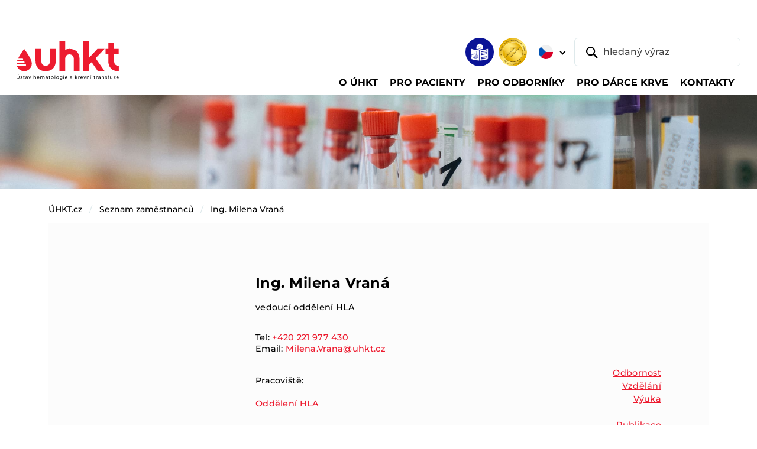

--- FILE ---
content_type: text/html;charset=utf-8
request_url: https://test.uhkt.cz/zamestnanci/vrana
body_size: 40393
content:
<!DOCTYPE html>
<html xmlns="http://www.w3.org/1999/xhtml" lang="cs" xml:lang="cs"><body class="template-view portaltype-osoba site-uhkt.cz section-zamestnanci subsection-vrana userrole-anonymous"><p>﻿


</p><meta charset="utf-8" /><meta name="viewport" content="width=device-width,initial-scale=1" /><meta name="robots" content="index,follow" /><title>ÚHKT - Ústav hematologie a krevní transfuze</title><meta name="description" content="Ústav hematologie a krevní transfuze" /><meta name="author" content="humans.txt" /><meta property="og:type" content="website" /><meta property="og:site_name" content="Gulp DevStack" /><meta property="og:title" content="ÚHKT - Ústav hematologie a krevní transfuze" /><meta property="og:description" content="Ústav hematologie a krevní transfuze" /><meta property="og:image" content="/++resource++assets/images/babacek-vzor-open-graph.png" /><meta property="og:image:type" content="png" /><meta property="og:image:width" content="1280" /><meta property="og:image:height" content="640" /><meta property="twitter:card" content="summary_large_image" /><meta property="twitter:site" content="@cebreus69" /><meta name="twitter:creator" content="@cebreus69" /><link rel="icon" type="image/png" sizes="16x16" href="/++resource++assets/favicons/favicon-16x16.png" /><link rel="icon" type="image/png" sizes="32x32" href="/++resource++assets/favicons/favicon-32x32.png" /><link rel="icon" type="image/png" sizes="48x48" href="/++resource++assets/favicons/favicon-48x48.png" /><link rel="stylesheet" href="/++resource++assets/css/index.css?timestamp=20250211" /><header class="o-header">
<base href="https://test.uhkt.cz/zamestnanci/vrana/" />

        <nav class="navbar navbar-expand-lg navbar-light bg-white py-2 pt-lg-3 pt-xxl-0 pb-lg-0 px-1 px-sm-2 px-xl-3 px-xxl-4" aria-label="Main navbar">
            <div class="container-fluid py-1 pb-lg-0 pt-xxl-0"><a class="navbar-brand mb-auto mb-xxl-0" href="https://test.uhkt.cz/uhkt"><img src="/++resource++assets/images/uhkt-logo.svg" alt="ÚHKT - Ústav hematologie a krevní transfuze" class="navbar-brand-img" /></a>
                <div class="d-flex flex-column flex-xxl-row w-xxl-100 ms-auto">
                    <div class="d-flex order-xxl-last align-items-center ms-auto me-2 me-lg-n1"><a id="link-etr" href="https://test.uhkt.cz/o-uhkt/informace/etr"><img src="/++resource++assets/images/ico-snadne-cteni.png" alt="Snadné čtení" class="ico-header" /></a><img src="/++resource++assets/images/logo-jci-akreditovano.png" alt="Akreditováno JCI" class="ico-header d-none d-sm-inline-block ms-2" />
                        <div id="lang-selector" class="dropdown lang-switch">
  <button class="btn btn-lang-switch dropdown-toggle border-0 p-2 mx-sm-2" type="button" data-bs-toggle="dropdown" aria-expanded="false">
    <img src="/++resource++assets/images/ico-flag-cz.svg" alt="CZ" />
    
  </button>
  <ul class="dropdown-menu mt-lg-2">
    <li><a id="lang-cz" class="dropdown-item" href="https://test.uhkt.cz/zamestnanci/vrana"><img src="/++resource++assets/images/ico-flag-cz.svg" alt="CZ" class="me-1 mt-n1" /> CZ</a></li>
    <li><a id="lang-en" class="dropdown-item" href="/ihbt"><img src="/++resource++assets/images/ico-flag-en.svg" alt="EN" class="me-1 mt-n1" /> EN</a></li>
  </ul>
</div>
                        <form class="d-none d-lg-block" role="search" action="@@uhkt_search">
                            <div class="header-search d-flex"><button class="btn position-relative border border-0 py-0 ps-3 pe-2 me-n5" type="submit"><img src="/++resource++assets/images/ico-search.svg" alt="Vyhledat" /></button> <input id="search-desktop" type="text" name="SearchableText" class="form-control ps-5" placeholder="hledaný výraz" aria-label="hledaný výraz" aria-describedby="button-addon1" /></div>
                        </form>
                    </div>
                    <div class="offcanvas offcanvas-end" tabindex="-1" id="offcanvasNavbar" aria-labelledby="offcanvasNavbarLabel">
                        <div class="offcanvas-header border-bottom">
                            <p class="offcanvas-title text-uppercase pt-1" id="offcanvasNavbarLabel">Menu</p><button type="button" class="btn-close" data-bs-dismiss="offcanvas" aria-label="Close"></button>
                        </div>
                        <div class="offcanvas-body">
                            <form class="d-lg-none ms-1 me-n1 mb-3" role="search">
                                <div class="header-search d-flex"><button class="btn position-relative border border-0 py-0 ps-3 pe-2 me-n5" type="submit"><img src="/++resource++assets/images/ico-search.svg" alt="Vyhledat" /></button> <input id="search-mobile" type="text" name="SearchableText" class="form-control ps-5" placeholder="hledaný výraz" aria-label="hledaný výraz" aria-describedby="button-addon1" /></div>
                            </form>
                            <ul id="top-nav-content" class="navbar-nav align-items-start flex-grow-1 pt-2">
      
      <li class="nav-item">
          <a class="nav-link dropdown-toggle" href="#" aria-current="page" data-bs-toggle="dropdown" aria-expanded="false"><span class="nav-link-content">O ÚHKT</span></a>
          
        <div class="dropdown-menu container rounded-0 rounded-bottom mt-0 p-lg-3">
          <ul class="nav nav-level-2 row gy-3 px-xxl-3">
            <li class="col-lg-4 col-xl">
              <a class="dropdown-item" href="https://test.uhkt.cz/o-uhkt/organizace">Organizace</a>
              <ul class="nav nav-level-3 flex-column">
                <li>
                  <a class="dropdown-item" href="https://test.uhkt.cz/o-uhkt/organizace/management">Management</a></li>
                <li>
                  <a class="dropdown-item" href="https://test.uhkt.cz/o-uhkt/organizace/orgschema">Organizační schéma</a></li>
                <li>
                  <a class="dropdown-item" href="https://test.uhkt.cz/o-uhkt/organizace/eticka-komise">Etická komise</a></li>
                <li>
                  <a class="dropdown-item" href="https://test.uhkt.cz/o-uhkt/organizace/vedecka-rada">Vědecká rada</a></li>
                <li>
                  <a class="dropdown-item" href="https://test.uhkt.cz/o-uhkt/organizace/chcete-u-nas-pracovat">Kariéra</a></li>
                <li>
                  <a class="dropdown-item" href="https://test.uhkt.cz/o-uhkt/organizace/galerie-reditelu">Galerie ředitelů</a></li>
              </ul>
            </li>
            <li class="col-lg-4 col-xl">
              <a class="dropdown-item" href="https://test.uhkt.cz/o-uhkt/informace">Informace</a>
              <ul class="nav nav-level-3 flex-column">
                <li>
                  <a class="dropdown-item" href="https://test.uhkt.cz/o-uhkt/informace/akreditace">Akreditace</a></li>
                <li>
                  <a class="dropdown-item" href="https://test.uhkt.cz/o-uhkt/informace/verejne-zakazky">Veřejné zakázky</a></li>
                <li>
                  <a class="dropdown-item" href="https://test.uhkt.cz/o-uhkt/informace/uhkt-media">Média</a></li>
                <li>
                  <a class="dropdown-item" href="https://test.uhkt.cz/o-uhkt/informace/vyrocni-zpravy">Výroční zprávy</a></li>
                <li>
                  <a class="dropdown-item" href="https://test.uhkt.cz/o-uhkt/informace/historie-a-budoucnost">Historie a budoucnost</a></li>
                <li>
                  <a class="dropdown-item" href="https://test.uhkt.cz/o-uhkt/informace/vize-2030">VIZE 2030</a></li>
                <li>
                  <a class="dropdown-item" href="https://test.uhkt.cz/o-uhkt/informace/nzip">NZIP</a></li>
                <li>
                  <a class="dropdown-item" href="https://test.uhkt.cz/o-uhkt/informace/povinne-zverejnovane-informace">Povinně zveřejňované informace</a></li>
                <li>
                  <a class="dropdown-item" href="https://test.uhkt.cz/o-uhkt/informace/bezpecnost-informaci-a-kyberneticka-bezpecnost">Bezpečnost informací a kybernetická bezpečnost</a></li>
              </ul>
            </li>
            <li class="col-lg-4 col-xl">
              <a class="dropdown-item" href="https://test.uhkt.cz/o-uhkt/spolecenska-odpovednost">Společenská odpovědnost</a>
              <ul class="nav nav-level-3 flex-column">
                <li>
                  <a class="dropdown-item" href="https://test.uhkt.cz/o-uhkt/spolecenska-odpovednost/genderovy-audit">Rovné příležitosti a gender</a></li>
                <li>
                  <a class="dropdown-item" href="https://test.uhkt.cz/o-uhkt/spolecenska-odpovednost/udrzitelne-technologie">Udržitelné technologie</a></li>
                <li>
                  <a class="dropdown-item" href="https://test.uhkt.cz/o-uhkt/spolecenska-odpovednost/protikorupcni-strategie">Protikorupční strategie</a></li>
                <li>
                  <a class="dropdown-item" href="https://test.uhkt.cz/o-uhkt/spolecenska-odpovednost/gdpr">GDPR</a></li>
              </ul>
            </li>
            <li class="col-lg-4 col-xl">
              <a class="dropdown-item" href="https://test.uhkt.cz/o-uhkt/podporte-nas">Podpořte nás</a>
              
            </li>
          </ul>
        </div>
      </li>
      
      
      <li class="nav-item">
          <a class="nav-link dropdown-toggle" href="#" aria-current="page" data-bs-toggle="dropdown" aria-expanded="false"><span class="nav-link-content">Pro pacienty</span></a>
          
        <div class="dropdown-menu container rounded-0 rounded-bottom mt-0 p-lg-3">
          <ul class="nav nav-level-2 row gy-3 px-xxl-3">
            <li class="col-lg-4 col-xl">
              <a class="dropdown-item" href="https://test.uhkt.cz/pacient/nase-oddeleni">Naše oddělení</a>
              <ul class="nav nav-level-3 flex-column">
                <li>
                  <a class="dropdown-item" href="https://test.uhkt.cz/pacient/nase-oddeleni/copy_of_ambulance-a-denni-stacionar">Ambulance a denní stacionář</a></li>
                <li>
                  <a class="dropdown-item" href="https://test.uhkt.cz/pacient/nase-oddeleni/centrum-pro-trombozu-a-hemostazu">Centrum pro trombózu a hemostázu</a></li>
                <li>
                  <a class="dropdown-item" href="https://test.uhkt.cz/pacient/nase-oddeleni/luzkove-oddeleni">Lůžkové oddělení</a></li>
                <li>
                  <a class="dropdown-item" href="https://test.uhkt.cz/pacient/nase-oddeleni/jip-a-transplantacni-jednotka">Transplantační jednotka</a></li>
                <li>
                  <a class="dropdown-item" href="https://test.uhkt.cz/pacient/nase-oddeleni/jednotka-intenzivni-pece">Jednotka intenzivní péče</a></li>
                <li>
                  <a class="dropdown-item" href="https://test.uhkt.cz/pacient/nase-oddeleni/afereticke-oddeleni">Aferetické oddělení</a></li>
                <li>
                  <a class="dropdown-item" href="https://test.uhkt.cz/pacient/nase-oddeleni/podpurny-tym">Podpůrný tým</a></li>
                <li>
                  <a class="dropdown-item" href="https://test.uhkt.cz/pacient/nase-oddeleni/test">nový článek</a></li>
              </ul>
            </li>
            <li class="col-lg-4 col-xl">
              <a class="dropdown-item" href="https://test.uhkt.cz/pacient/prakticke-informace">Praktické informace</a>
              <ul class="nav nav-level-3 flex-column">
                <li>
                  <a class="dropdown-item" href="https://test.uhkt.cz/pacient/prakticke-informace/hospitalizace">Hospitalizace</a></li>
                <li>
                  <a class="dropdown-item" href="https://test.uhkt.cz/pacient/prakticke-informace/vyzivova-doporuceni">Výživová doporučení</a></li>
                <li>
                  <a class="dropdown-item" href="https://test.uhkt.cz/pacient/prakticke-informace/pohybove-aktivity">Pohybové aktivity</a></li>
                <li>
                  <a class="dropdown-item" href="https://test.uhkt.cz/pacient/prakticke-informace/nemocnicni-ombudsman">Nemocniční ombudsman</a></li>
                <li>
                  <a class="dropdown-item" href="https://test.uhkt.cz/pacient/prakticke-informace/spolupracujeme">Spolupracujeme</a></li>
                <li>
                  <a class="dropdown-item" href="https://test.uhkt.cz/pacient/prakticke-informace/biobanking">Biobanking</a></li>
                <li>
                  <a class="dropdown-item" href="https://test.uhkt.cz/pacient/prakticke-informace/dokumenty-ke-stazeni">Dokumenty ke stažení</a></li>
              </ul>
            </li>
            <li class="col-lg-4 col-xl">
              <a class="dropdown-item" href="https://test.uhkt.cz/pacient/lecene-diagnozy">Co a jak léčíme</a>
              <ul class="nav nav-level-3 flex-column">
                <li>
                  <a class="dropdown-item" href="https://test.uhkt.cz/pacient/lecene-diagnozy/nadorova-onemocneni">Nádorová onemocnění</a></li>
                <li>
                  <a class="dropdown-item" href="https://test.uhkt.cz/pacient/lecene-diagnozy/nenadorove-choroby">Nenádorové nemoci</a></li>
                <li>
                  <a class="dropdown-item" href="https://test.uhkt.cz/pacient/lecene-diagnozy/vzacna-onemocneni">Vzácná onemocnění</a></li>
                <li>
                  <a class="dropdown-item" href="https://test.uhkt.cz/pacient/lecene-diagnozy/poruchy-srazlivosti">Poruchy srážlivosti krve</a></li>
                <li>
                  <a class="dropdown-item" href="https://test.uhkt.cz/pacient/lecene-diagnozy/transplantace-kostni-drene">Transplantace kostní dřeně</a></li>
              </ul>
            </li>
            <li class="col-lg-4 col-xl">
              <a class="dropdown-item" href="https://test.uhkt.cz/pacient/lekarna">Lékárna</a>
              <ul class="nav nav-level-3 flex-column">
                <li>
                  <a class="dropdown-item" href="https://test.uhkt.cz/pacient/lekarna/akcni-nabidka">Akční nabídka</a></li>
                <li>
                  <a class="dropdown-item" href="https://test.uhkt.cz/pacient/lekarna/nutricni-kuryr">Nutriční kurýr</a></li>
                <li>
                  <a class="dropdown-item" href="https://test.uhkt.cz/pacient/lekarna/uzitecne-odkazy">Užitečné odkazy</a></li>
              </ul>
            </li>
            <li class="col-lg-4 col-xl">
              <a class="dropdown-item" href="https://test.uhkt.cz/pacient/portal-pacienta">Portál pacienta</a>
              
            </li>
          </ul>
        </div>
      </li>
      
      
      <li class="nav-item">
          <a class="nav-link dropdown-toggle" href="#" aria-current="page" data-bs-toggle="dropdown" aria-expanded="false"><span class="nav-link-content">Pro odborníky</span></a>
          
        <div class="dropdown-menu container rounded-0 rounded-bottom mt-0 p-lg-3">
          <ul class="nav nav-level-2 row gy-3 px-xxl-3">
            <li class="col-lg-4 col-xl">
              <a class="dropdown-item" href="https://test.uhkt.cz/odbornici/pro-lekare">Pro lékaře</a>
              <ul class="nav nav-level-3 flex-column">
                <li>
                  <a class="dropdown-item" href="https://test.uhkt.cz/odbornici/pro-lekare/klinika-a-jeji-oddeleni">Pracoviště</a></li>
                <li>
                  <a class="dropdown-item" href="https://test.uhkt.cz/odbornici/pro-lekare/konzultace-a-referovani-pacientu">Konzultace a referování pacientů</a></li>
                <li>
                  <a class="dropdown-item" href="https://test.uhkt.cz/odbornici/pro-lekare/lecene-diagnozy">Léčené diagnózy</a></li>
                <li>
                  <a class="dropdown-item" href="https://test.uhkt.cz/odbornici/pro-lekare/odborne-skupiny">Odborné skupiny</a></li>
                <li>
                  <a class="dropdown-item" href="https://test.uhkt.cz/odbornici/pro-lekare/transplantace-a-bunecna-terapie">Centrum transplantací a buněčné terapie</a></li>
                <li>
                  <a class="dropdown-item" href="https://test.uhkt.cz/odbornici/pro-lekare/podpurny-tym">Podpůrný tým ÚHKT</a></li>
              </ul>
            </li>
            <li class="col-lg-4 col-xl">
              <a class="dropdown-item" href="https://test.uhkt.cz/odbornici/copy_of_klinicke-studie">Klinické studie</a>
              <ul class="nav nav-level-3 flex-column">
                <li>
                  <a class="dropdown-item" href="https://test.uhkt.cz/odbornici/copy_of_klinicke-studie/oddeleni-klinickych-studii-oks">Oddělení klinických studií a data managementu (OKSD)</a></li>
                <li>
                  <a class="dropdown-item" href="https://test.uhkt.cz/odbornici/copy_of_klinicke-studie/oddeleni-akademickych-klinickych-studii-oaks">Oddělení akademických klinických studií (OAKS)</a></li>
                <li>
                  <a class="dropdown-item" href="https://test.uhkt.cz/odbornici/copy_of_klinicke-studie/pro-zadavatele-studii">Pro zadavatele studií</a></li>
                <li>
                  <a class="dropdown-item" href="https://test.uhkt.cz/odbornici/copy_of_klinicke-studie/seznam-aktivnich-klinickych-studii-v-uhkt">Seznam aktivních studií</a></li>
                <li>
                  <a class="dropdown-item" href="https://test.uhkt.cz/odbornici/copy_of_klinicke-studie/co-lecime-v-uhkt-seznam-diagnoz">Léčené diagnózy</a></li>
                <li>
                  <a class="dropdown-item" href="https://test.uhkt.cz/odbornici/copy_of_klinicke-studie/certifikat-spravne-klinicke-praxe">Certifikát Správné klinické praxe</a></li>
                <li>
                  <a class="dropdown-item" href="https://test.uhkt.cz/odbornici/copy_of_klinicke-studie/registry">Registry</a></li>
              </ul>
            </li>
            <li class="col-lg-4 col-xl">
              <a class="dropdown-item" href="https://test.uhkt.cz/odbornici/laboratore-1">Laboratoře</a>
              <ul class="nav nav-level-3 flex-column">
                <li>
                  <a class="dropdown-item" href="https://test.uhkt.cz/odbornici/laboratore-1/komplement-laboratori">Komplement laboratoří</a></li>
                <li>
                  <a class="dropdown-item" href="https://test.uhkt.cz/odbornici/laboratore-1/narodni-referencni-laboratore-nrl">Národní referenční laboratoře</a></li>
                <li>
                  <a class="dropdown-item" href="https://test.uhkt.cz/odbornici/laboratore-1/seznam-vysetreni">Seznam vyšetření</a></li>
                <li>
                  <a class="dropdown-item" href="https://test.uhkt.cz/odbornici/laboratore-1/laboratorni-prirucky">Laboratorní příručky</a></li>
                <li>
                  <a class="dropdown-item" href="https://test.uhkt.cz/odbornici/laboratore-1/laboratorni-zadanky">Laboratorní žádanky</a></li>
                <li>
                  <a class="dropdown-item" href="https://test.uhkt.cz/odbornici/laboratore-1/rychly-kontakt-laboratori">Rychlý kontakt laboratoří</a></li>
                <li>
                  <a class="dropdown-item" href="https://test.uhkt.cz/odbornici/laboratore-1/kontroly-kvality">Kontroly kvality</a></li>
                <li>
                  <a class="dropdown-item" href="https://test.uhkt.cz/odbornici/laboratore-1/aktuality">Aktuality</a></li>
              </ul>
            </li>
            <li class="col-lg-4 col-xl">
              <a class="dropdown-item" href="https://test.uhkt.cz/odbornici/veda-vyzkum">Věda a výzkum</a>
              <ul class="nav nav-level-3 flex-column">
                <li>
                  <a class="dropdown-item" href="https://test.uhkt.cz/odbornici/veda-vyzkum/usek-pro-vedu-a-vyzkum">Úsek pro vědu a výzkum</a></li>
                <li>
                  <a class="dropdown-item" href="https://test.uhkt.cz/odbornici/veda-vyzkum/odborne-publikace">Odborné publikace</a></li>
                <li>
                  <a class="dropdown-item" href="https://test.uhkt.cz/odbornici/veda-vyzkum/grantove-projekty">Grantové projekty</a></li>
                <li>
                  <a class="dropdown-item" href="https://test.uhkt.cz/odbornici/veda-vyzkum/projekty-operacnich-programu">Ostatní národní projekty</a></li>
                <li>
                  <a class="dropdown-item" href="https://test.uhkt.cz/odbornici/veda-vyzkum/evropske-projekty">Mezinárodní projekty</a></li>
                <li>
                  <a class="dropdown-item" href="https://test.uhkt.cz/odbornici/veda-vyzkum/grantove-vyzvy">Grantové výzvy</a></li>
                <li>
                  <a class="dropdown-item" href="https://test.uhkt.cz/odbornici/veda-vyzkum/novinky-ve-vede">Novinky ve vědě</a></li>
              </ul>
            </li>
            <li class="col-lg-4 col-xl">
              <a class="dropdown-item" href="https://test.uhkt.cz/odbornici/vzdelavani">Vzdělávání</a>
              <ul class="nav nav-level-3 flex-column">
                <li>
                  <a class="dropdown-item" href="https://test.uhkt.cz/odbornici/vzdelavani/lekari">Lékaři</a></li>
                <li>
                  <a class="dropdown-item" href="https://test.uhkt.cz/odbornici/vzdelavani/nlzp">NLZP</a></li>
                <li>
                  <a class="dropdown-item" href="https://test.uhkt.cz/odbornici/vzdelavani/studenti">Studenti</a></li>
                <li>
                  <a class="dropdown-item" href="https://test.uhkt.cz/odbornici/vzdelavani/staze-v-uhkt">Stáže v ÚHKT</a></li>
                <li>
                  <a class="dropdown-item" href="https://test.uhkt.cz/odbornici/vzdelavani/knihovna-a-informacni-zdroje">Knihovna a informační zdroje</a></li>
                <li>
                  <a class="dropdown-item" href="https://test.uhkt.cz/odbornici/vzdelavani/konference-uhkt">Konference ÚHKT</a></li>
                <li>
                  <a class="dropdown-item" href="https://test.uhkt.cz/odbornici/vzdelavani/celoustavni-seminare">Celoústavní semináře</a></li>
                <li>
                  <a class="dropdown-item" href="https://test.uhkt.cz/odbornici/vzdelavani/certifikovane-kurzy">Certifikované kurzy</a></li>
                <li>
                  <a class="dropdown-item" href="https://test.uhkt.cz/odbornici/vzdelavani/vyukova-videa">Výuková videa</a></li>
              </ul>
            </li>
            <li class="col-lg-4 col-xl">
              <a class="dropdown-item" href="https://test.uhkt.cz/odbornici/biobanka">Biobanka</a>
              <ul class="nav nav-level-3 flex-column">
                <li>
                  <a class="dropdown-item" href="https://test.uhkt.cz/odbornici/biobanka/biobanka-uhkt-praha">Biobanka ÚHKT Praha</a></li>
                <li>
                  <a class="dropdown-item" href="https://test.uhkt.cz/odbornici/biobanka/projekt-bbmrinv">Projekt BBMRInv</a></li>
              </ul>
            </li>
            <li class="col-lg-4 col-xl">
              <a class="dropdown-item" href="https://test.uhkt.cz/odbornici/imunoterapie">Imunoterapie</a>
              <ul class="nav nav-level-3 flex-column">
                <li>
                  <a class="dropdown-item" href="https://test.uhkt.cz/odbornici/imunoterapie/moderni-a-genova-terapie-v-uhkt">Moderní a genová terapie v ÚHKT</a></li>
                <li>
                  <a class="dropdown-item" href="https://test.uhkt.cz/odbornici/imunoterapie/akademicka-klinicka-hodnoceni">Akademická klinická hodnocení</a></li>
                <li>
                  <a class="dropdown-item" href="https://test.uhkt.cz/odbornici/imunoterapie/vyroba-a-kontrola-kvality">Výroba a kontrola kvality</a></li>
                <li>
                  <a class="dropdown-item" href="https://test.uhkt.cz/odbornici/imunoterapie/podpora-inovacniho-prostredi">Podpora inovačního prostředí</a></li>
                <li>
                  <a class="dropdown-item" href="https://test.uhkt.cz/odbornici/imunoterapie/dokumenty">Dokumenty</a></li>
              </ul>
            </li>
          </ul>
        </div>
      </li>
      
      
      <li class="nav-item">
          <a class="nav-link dropdown-toggle" href="#" aria-current="page" data-bs-toggle="dropdown" aria-expanded="false"><span class="nav-link-content">Pro dárce krve</span></a>
          
        <div class="dropdown-menu container rounded-0 rounded-bottom mt-0 p-lg-3">
          <ul class="nav nav-level-2 row gy-3 px-xxl-3">
            <li class="col-lg-4 col-xl">
              <a class="dropdown-item" href="https://test.uhkt.cz/darci/darovani-krve">Dárci plné krve</a>
              <ul class="nav nav-level-3 flex-column">
                <li>
                  <a class="dropdown-item" href="https://test.uhkt.cz/darci/darovani-krve/elektronicke-objednavky-odbery">Tempus - objednávání dárců plné krve a plazmy</a></li>
                <li>
                  <a class="dropdown-item" href="https://test.uhkt.cz/darci/darovani-krve/priprava-na-odber">Informace k odběru</a></li>
                <li>
                  <a class="dropdown-item" href="https://test.uhkt.cz/darci/darovani-krve/docasne-omezeni-darcovstvi">Podmínky darování</a></li>
              </ul>
            </li>
            <li class="col-lg-4 col-xl">
              <a class="dropdown-item" href="https://test.uhkt.cz/darci/darovani-krevnich-desticek-a-bilych-krvinek">Dárci krevních destiček</a>
              <ul class="nav nav-level-3 flex-column">
                <li>
                  <a class="dropdown-item" href="https://test.uhkt.cz/darci/darovani-krevnich-desticek-a-bilych-krvinek/odberove-hodiny">Objednání – dárci krevních destiček</a></li>
                <li>
                  <a class="dropdown-item" href="https://test.uhkt.cz/darci/darovani-krevnich-desticek-a-bilych-krvinek/informace-k-odberu">Informace k odběru</a></li>
                <li>
                  <a class="dropdown-item" href="https://test.uhkt.cz/darci/darovani-krevnich-desticek-a-bilych-krvinek/podminky-darovani">Podmínky darování</a></li>
              </ul>
            </li>
            <li class="col-lg-4 col-xl">
              <a class="dropdown-item" href="https://test.uhkt.cz/darci/darovani-krvetvornych-bunek">Darování krvetvorných buněk</a>
              <ul class="nav nav-level-3 flex-column">
                <li>
                  <a class="dropdown-item" href="https://test.uhkt.cz/darci/darovani-krvetvornych-bunek/objednani">Objednání</a></li>
                <li>
                  <a class="dropdown-item" href="https://test.uhkt.cz/darci/darovani-krvetvornych-bunek/informace-k-odberu">Informace k odběru</a></li>
                <li>
                  <a class="dropdown-item" href="https://test.uhkt.cz/darci/darovani-krvetvornych-bunek/podminky-darovani">Podmínky darování</a></li>
              </ul>
            </li>
            <li class="col-lg-4 col-xl">
              <a class="dropdown-item" href="https://test.uhkt.cz/darci/o-oddeleni-tu">O oddělení TÚ</a>
              <ul class="nav nav-level-3 flex-column">
                <li>
                  <a class="dropdown-item" href="https://test.uhkt.cz/darci/o-oddeleni-tu/vyhody-darcovstvi">Výhody dárcovství</a></li>
              </ul>
            </li>
            <li class="col-lg-4 col-xl">
              <a class="dropdown-item" href="https://test.uhkt.cz/darci/aktuality">Aktuality</a>
              
            </li>
          </ul>
        </div>
      </li>
      
      
      <li class="nav-item">
          
          <a class="nav-link" href="/kontakty"><span class="nav-link-content">Kontakty</span></a>
        
      </li>
      
    </ul>
                        </div>
                    </div>
                </div><button class="navbar-toggler" type="button" data-bs-toggle="offcanvas" data-bs-target="#offcanvasNavbar" aria-controls="offcanvasNavbar" aria-label="Toggle navigation"><img src="/++resource++assets/images/navbar-toggler.svg" alt="Menu" /></button>
            </div>
        </nav>
    </header><main class="o-main"><img src="/++resource++assets/images/img-theme-sub01.jpg" alt="Úsek pro vědu a výzkum" class="theme-img mb-3 mb-lg-4" />
        <div class="container">
            <nav id="breadcrumbs" aria-label="breadcrumb" class="mb-lg-5">
      <ol class="breadcrumb">
        <li class="breadcrumb-item">
          <a href="https://test.uhkt.cz">ÚHKT.cz</a>
        </li>
        <li class="breadcrumb-item">
          <a href="https://test.uhkt.cz/zamestnanci">Seznam zaměstnanců</a>
        </li>
        <li class="breadcrumb-item">
          <a href="https://test.uhkt.cz/zamestnanci/vrana">Ing. Milena Vraná</a>
        </li>
      </ol>
    </nav>
            <div class="row gx-xl-5 gy-4">
                <div id="content" class="col">

                            

                            
  

    <section id="box-person" class="box-person">

      <div class="box-person__info clearFix" style="">
        
        <div class="box-person__info__content">
          <a name="vizitka" id="vizitka"></a>
          <h2 id="osoba-jmeno">Ing. Milena Vraná</h2>
          <p id="osoba-pozice">vedoucí oddělení HLA</p>

          <p id="osoba-kontakt">
            
            Tel: 
            <span><a href="tel:+420 221977430">+420 221 977 430</a></span><br />
            
            
            Email: 
            <a href="mailto:Milena.Vrana@uhkt.cz">Milena.Vrana@uhkt.cz</a>
            
          </p>

          <ul class="box-person__info__list">
            <li><a href="https://test.uhkt.cz/zamestnanci/vrana#odbornost">Odbornost <i class="icon odbornost ba"></i></a></li>
            <li><a href="https://test.uhkt.cz/zamestnanci/vrana#vzdelani">Vzdělání<i class="icon vzdelani ba"></i></a></li>
            <li><a href="https://test.uhkt.cz/zamestnanci/vrana#vyuka">Výuka<i class="icon vyuka ba"></i></a></li>
            <li></li>
            
            <li><a href="?publikace=all#vizitka">Publikace<i class="icon publikace ba"></i></a></li>
          </ul>

          <div class="box-person__info__parts">
            <p id="osoba-pracoviste">
              Pracoviště:
            </p>
            <ul>
              <li><a href="https://test.uhkt.cz/odbornici/veda-vyzkum/usek-pro-vedu-a-vyzkum/oddeleni-hla">Oddělení HLA</a></li>
            </ul>
          </div>

          

          
        </div>
      </div>

      <div>

        <article class="box-person__about clearFix">
          <header class="box-person__about__header box-person__about__header--uvod">
            <a name="uvod" id="uvod"></a>
            <h3>Profil</h3>
            <i class="icon about-uvod"></i>
          </header>
          <div class="box-person__about__content"><p>V ÚHKT pracuje od roku 1998 v oddělení HLA, od roku 2015 jako vedoucí tohoto oddělení. Od roku 2006 je zástupcem vedoucího a manažerkou kvality akreditované Národní referenční laboratoře pro DNA diagnostiku. Od roku 2015 je vedoucí a manažerkou kvality akreditovaného Kalibračního centra ÚHKT pro kalibraci pístových pipet.</p>

<p>Základní řešenou problematikou, které se věnuje od svého nástupu do ÚHKT, je vyšetřování HLA systému genetickými metodami. Od roku 2010 je odborným garantem kontroly kvality pro oblast vazby HLA s chorobami, která je každoročně organizována NRL pro DNA diagnostiku. Kromě této hlavní řešené problematiky se zabývá expertní činností a výukou v oblasti systémů managementu kvality laboratoří (ČSN EN ISO 15189, ČSN EN ISO IEC 17025).</p></div>
        </article>

        <article class="box-person__about clearFix">
          <header class="box-person__about__header box-person__about__header--odbornost">
            <a name="odbornost" id="odbornost"></a>
            <h3>Odbornost</h3>
            <i class="icon about-odbornost"></i>
          </header>
          <div class="box-person__about__content"><p>Odborné zaměření</p>

 
	<p>Genotypizace HLA systému</p>
	<p>Vazba HLA s chorobami</p>
	<p>Testování shody HLA mezi příjemcem a dárcem hematopoetických kmenových buněk</p>
 
</div>
        </article>

        <article class="box-person__about clearFix">
          <header class="box-person__about__header box-person__about__header--vzdelani">
            <a name="vzdelani" id="vzdelani"></a>
            <h3>Vzdělání</h3>
            <i class="icon about-vzdelani"></i>
          </header>
          <div class="box-person__about__content"><p>Vzdělání</p>

 
	<p>Atestace z vyšetřovacích metod v lékařské genetice – molekulární genetika</p>
	<p>International Summer School of Immunogenetics</p>
	<p>PřF UK mimořádné studium: klinická genetika, populační genetika, cytogenetika, imunologie, biostatistika</p>
	<p>Ing. VŠCHT Praha: kvasná chemie a bioinženýrství </p>
 
</div>
        </article>

        <article class="box-person__about clearFix">
          <header class="box-person__about__header box-person__about__header--vyuka">
            <a name="vyuka" id="vyuka"></a>
            <h3>Výuka</h3>
            <i class="icon about-vyuka"></i>
          </header>
          <div class="box-person__about__content"><p>Výuka</p>

 
	<p>Lektor kurzů IPVZ „Hematologie a transfuzní služba“</p>
	<p>Lektor kurzů „Systém managementu kvality v klinických laboratořích“</p>
	<p>Organizátor a lektor workshopů „Vazba HLA s chorobami“</p>
 
</div>
        </article>

      </div>

      

      

      

      

      <div id="doc-actions">
<div id="fb-root"></div>
<script>(function(d, s, id) {
  var js, fjs = d.getElementsByTagName(s)[0];
  if (d.getElementById(id)) return;
  js = d.createElement(s); js.id = id;
  js.src = "//connect.facebook.net/en_US/sdk.js#xfbml=1&version=v2.5";
  fjs.parentNode.insertBefore(js, fjs);
}(document, 'script', 'facebook-jssdk'));</script>

<div class="fb-share-button" data-layout="button_count" tal:attributes="data-href context/absolute_url"></div>

<div class="tw-share-button">
  <a href="https://twitter.com/share" class="twitter-share-button">Tweet</a> <script>!function(d,s,id){var js,fjs=d.getElementsByTagName(s)[0],p=/^http:/.test(d.location)?'http':'https';if(!d.getElementById(id)){js=d.createElement(s);js.id=id;js.src=p+'://platform.twitter.com/widgets.js';fjs.parentNode.insertBefore(js,fjs);}}(document, 'script', 'twitter-wjs');</script>
</div>

<br />
</div>

    </section>

    



    <div class="visualClear"><!-- --></div>

    <div class="documentActions">
        

        

    </div>



  

                        </div>
                
            </div>
        </div>
    </main><footer class="o-footer border-top pt-4 mt-5 mt-lg-6">
        <div class="container py-lg-2">
            <div class="row gy-3 gy-md-4 gx-xl-5 mb-5">
                <div class="col-sm-6 col-lg-auto d-flex align-items-center"><a href="https://www.bbmri-eric.eu/" target="_blank"><img src="/++resource++assets/images/logo-bbmri.jpg" alt="BBMRI" class="img-cert-bigbig me-3" /></a></div>
                <div class="col-sm-6 col-lg-auto d-flex align-items-center"><a href="https://canheal.eu/" target="_blank"><img src="/++resource++assets/images/logo-can-heal.png" alt="BBMRI" class="img-cert-big me-3" /></a></div>
                <div class="col-sm-6 col-lg-auto d-flex align-items-center"><a href="https://eurobloodnet.eu/" target="_blank"><img src="/++resource++assets/images/logo-ebn.jpg" alt="BBMRI" class="img-cert-big me-3" /></a></div>
                <div class="col-sm-6 col-lg-auto d-flex align-items-center"><a href="https://cancermissionhubs.eu/" target="_blank"><img src="/++resource++assets/images/logo-echos.png" alt="BBMRI" class="img-cert-big me-3" /></a></div>
                <div class="col-sm-6 col-lg-auto d-flex align-items-center"><a href="https://eatris.cz/" target="_blank"><img src="/++resource++assets/images/logo-eatris.png" alt="BBMRI" class="img-cert-big me-3" /></a></div>
                <div class="col-sm-6 col-lg-auto d-flex align-items-center"><a href="https://czecrin.cz/" target="_blank"><img src="/++resource++assets/images/logo-czecrin.png" alt="BBMRI" class="img-cert-big me-3" /></a></div>
            </div>
            <div class="row gy-3 gy-md-4 gx-xl-5 mb-4">
                <div class="col-sm-6 col-lg-auto d-flex align-items-center"><a href="/o-uhkt/informace/akreditace"><img src="/++resource++assets/images/logo-sak-akreditovano.png" alt="Akreditováno SAK" class="img-cert me-3" /></a> <a href="/o-uhkt/informace/akreditace"><strong>ÚHKT je<br />akreditován SAK</strong></a></div>
                <div class="col-sm-6 col-lg-auto d-flex align-items-center"><a href="/o-uhkt/informace/akreditace"><img src="/++resource++assets/images/logo-jci-akreditovano.png" alt="Akreditováno JCI" class="img-cert me-3" /></a> <a href="/o-uhkt/informace/akreditace"><strong>ÚHKT je<br />akreditován JCI</strong></a></div>
                <div class="col-sm-6 col-lg-auto d-flex align-items-center"><a href="/o-uhkt/informace/akreditace"><img src="/++resource++assets/images/logo-jacie-akreditovano.png" alt="Akreditováno JACIE" class="img-cert me-3" /></a> <a href="/o-uhkt/informace/akreditace"><strong>ÚHKT je<br />akreditován JACIE</strong></a></div>
                <div class="col-sm-6 col-lg-auto d-flex align-items-center"><a href="/o-uhkt/informace/akreditace"><img src="/++resource++assets/images/logo-cia-akreditovano.png" alt="Akreditováno ČIA" class="img-cert me-3" /></a> <a href="/o-uhkt/informace/akreditace"><strong>Laboratoře ÚHKT<br />jsou akreditovány ČIA</strong></a></div>
            </div>
            <div class="row align-items-center gx-lg-5 mb-4 gy-3">
                <div class="col-xl-auto"><a href="/o-uhkt/informace/akreditace"><strong>ÚHKT je příjemcem<br />podpory ESF a EFRD</strong></a></div>
                <div class="col-lg-auto"><a href="/odbornici/veda-vyzkum/grantove-projekty"><img src="/++resource++assets/images/eu-fondy.jpg" alt="Evropská Unie" class="img-cert-eu" /></a></div>
                <div class="col-lg-auto"><a href="/odbornici/veda-vyzkum/grantove-projekty"><img src="/++resource++assets/images/eu-fondy-rozvoj.jpg" alt="Evropská Unie a Ministerstvo pro místní rozvoj ČR" class="img-cert-eu" /></a></div>
            </div>
        </div>
        <div class="copyright bg-light py-3 py-lg-2">
            <div class="container text-center text-lg-start">
                <div class="row align-items-center py-1 gy-4">
                    <div class="col-lg d-md-flex justify-content-center justify-content-md-end align-items-center">
                        <ul id="footer-nav" class="nav flex-column flex-md-row justify-content-md-end mb-3 mb-md-0">
        <li class="nav-item"><a class="nav-link" href="https://test.uhkt.cz/uhkt/sitemap">Mapa stránek</a></li>
        <li class="nav-item"><a class="nav-link" href="/ustav/akreditace">Certifikace/akreditace</a></li>
        <li class="nav-item"><a class="nav-link" href="/set-cookies">Nastavení cookies</a></li>
        <li class="nav-item"><a class="nav-link" href="https://test.uhkt.cz/uhkt/login_form">Přihlášení</a></li>
        
        <li class="nav-item"><a class="nav-link" href="javascript:this.print();">Tisk</a></li>
      </ul>
                        <a class="ms-md-3" href="https://www.facebook.com/uhkt.cz" target="_blank"><img src="/++resource++assets/images/ico-facebook.svg" alt="Facebook" /></a>
                    </div>
                    <div id="footer-copyright" class="col-lg-auto order-lg-first">
        © Ústav hematologie a krevní transfuze
        <span class="noprint" style="color: #aaa">
          – 
          <a href="https://blue-pool.cz/" target="_blank" style="color: #aaa">BluePool s.r.o.</a>
          
        </span>
      </div>
                </div>
            </div>
        </div>
    </footer><script defer="defer" src="https://cdn.jsdelivr.net/npm/bootstrap@5.3.2/dist/js/bootstrap.bundle.min.js" integrity="sha384-C6RzsynM9kWDrMNeT87bh95OGNyZPhcTNXj1NW7RuBCsyN/o0jlpcV8Qyq46cDfL" crossorigin="anonymous"></script><script defer="defer" src="/++resource++assets/js/app.min.js"></script></body></html>

--- FILE ---
content_type: image/svg+xml
request_url: https://test.uhkt.cz/++resource++assets/images/uhkt-logo.svg
body_size: 23230
content:
<svg width="183" height="70" viewBox="0 0 183 70" fill="none" xmlns="http://www.w3.org/2000/svg"><g clip-path="url(#clip0_1_427)"><path d="M119.067 0V54.6358H129.369V43.1981L133.984 38.3974L145.044 54.6358H157.201L140.942 31.185L157.039 14.705H144.241L129.369 30.5976V0H119.067Z" fill="#ED1B2F"/><path d="M94.527 14.6593C91.6607 14.6593 89.0549 15.1077 86.7657 15.989V0H76.4738V54.6547H86.7657V33.0923C86.7657 27.3687 89.3399 24.4677 94.4189 24.4677C100.789 24.4677 102.126 29.3033 102.126 33.3599V54.6547H112.418V33.0923C112.418 21.5501 105.73 14.6593 94.527 14.6593Z" fill="#ED1B2F"/><path d="M59.5324 36.2036C59.5324 41.9257 56.9589 44.8273 51.879 44.8273C45.5084 44.8273 44.1718 39.9921 44.1718 35.9346V14.6594H33.8788V36.2036C33.8788 47.7439 40.5672 54.6368 51.7694 54.6368C63.2432 54.6368 69.8251 47.7987 69.8251 35.8798V14.6594H59.5324V36.2036Z" fill="#ED1B2F"/><path d="M181.661 44.8253C175.31 44.8133 173.979 39.9834 173.979 35.9346V27.558L173.985 23.7686H182.266V14.7046H173.988V4.14966H163.686V14.7046H158.809V23.7686H163.686V36.2035C163.686 47.7438 170.376 54.6368 181.578 54.6368L182.406 54.6325V44.8286L181.661 44.8253Z" fill="#ED1B2F"/><path d="M27.1665 41.0521C27.1665 32.0111 13.5837 14.7302 13.5837 14.7302C13.5837 14.7302 6.59148 23.6389 2.64358 32.0111H10.4425C11.1713 32.0111 11.7631 32.6043 11.7631 33.3327C11.7631 34.0593 11.1713 34.6516 10.4425 34.6516H1.50556C1.17846 35.4874 0.880315 36.3112 0.650845 37.1042H13.0734C13.8022 37.1042 14.394 37.6969 14.394 38.4231C14.394 39.1527 13.8022 39.7451 13.0734 39.7451H0.0942767C0.0394814 40.1943 0 40.6341 0 41.0521C0 41.4393 0.0265602 41.8195 0.0581453 42.1978H15.6502C16.3771 42.1978 16.9708 42.7888 16.9708 43.5177C16.9708 44.2446 16.3774 44.8375 15.6502 44.8375H0.546279C2.18703 50.4946 7.39737 54.6342 13.5837 54.6342C21.0857 54.6342 27.1665 48.554 27.1665 41.0521Z" fill="#ED1B2F"/><path d="M1.27606 67.215C1.57492 67.5198 1.98864 67.6723 2.51434 67.6723C3.03501 67.6723 3.44442 67.5198 3.74065 67.215C4.03784 66.9094 4.18595 66.4854 4.18595 65.9415V62.4638H4.99257V65.9415C4.99257 66.7089 4.77339 67.3112 4.33311 67.7476C3.89379 68.1853 3.28745 68.4037 2.5141 68.4037C1.73643 68.4037 1.12507 68.1853 0.683358 67.7476C0.240449 67.3112 0.0195923 66.7089 0.0195923 65.9415V62.4638H0.825491V65.9415C0.825491 66.4854 0.976238 66.9094 1.27606 67.215ZM2.97663 60.7666L3.78324 61.1195L2.74189 61.9431L2.07741 61.8592L2.97663 60.7666Z" fill="black"/><path d="M9.15031 64.6142C8.92849 64.5475 8.71769 64.514 8.51573 64.514C8.28124 64.514 8.09197 64.5568 7.94888 64.6441C7.80674 64.7305 7.73472 64.8633 7.73472 65.0433C7.73472 65.2222 7.81512 65.3584 7.97448 65.45C8.13384 65.5426 8.37623 65.6367 8.7007 65.7319C9.00889 65.8216 9.26061 65.9109 9.45682 66.0006C9.6528 66.0906 9.8191 66.2217 9.95692 66.3954C10.094 66.5694 10.1625 66.7989 10.1625 67.0848C10.1625 67.5045 10.0041 67.8239 9.68797 68.0422C9.37212 68.2606 8.97802 68.3693 8.50712 68.3693C8.17667 68.3693 7.85627 68.3161 7.54617 68.2101C7.23438 68.1039 6.97237 67.9522 6.75989 67.7562L7.05444 67.1851C7.23941 67.3528 7.4672 67.4873 7.73855 67.5885C8.01013 67.6895 8.27454 67.7402 8.53248 67.7402C8.79019 67.7402 8.99741 67.6921 9.15413 67.5971C9.31086 67.5021 9.38863 67.3564 9.38863 67.1602C9.38863 66.9582 9.30656 66.8072 9.14121 66.7065C8.97611 66.6055 8.72606 66.5053 8.39011 66.404C8.0922 66.3201 7.85053 66.2346 7.66222 66.1483C7.47558 66.0609 7.3155 65.9339 7.18437 65.7652C7.05253 65.5974 6.98649 65.3792 6.98649 65.1103C6.98649 64.6958 7.13795 64.385 7.43945 64.1778C7.74262 63.9706 8.12116 63.8669 8.57412 63.8669C8.84307 63.8669 9.10747 63.9045 9.36781 63.9808C9.62815 64.0562 9.85427 64.1582 10.0445 64.2874L9.75856 64.8834C9.57431 64.7717 9.37212 64.6817 9.15031 64.6142Z" fill="black"/><path d="M14.5325 68.0508C14.1908 68.269 13.844 68.3779 13.4911 68.3779C13.1382 68.3779 12.8522 68.2733 12.6338 68.0628C12.4155 67.8529 12.3059 67.5354 12.3059 67.1097V64.6487H11.6764V64.0517H12.3059V62.8589H13.0953V64.0517H14.4571V64.6487H13.0953V66.9669C13.0953 67.2136 13.1408 67.3902 13.2308 67.4962C13.3198 67.6031 13.4543 67.6562 13.6332 67.6562C13.8467 67.6562 14.0761 67.5861 14.3226 67.4457L14.5325 68.0508Z" fill="black"/><path d="M19.0936 68.3445V67.7226C18.7632 68.1593 18.2449 68.3778 17.5393 68.3778C17.2308 68.3778 16.9612 68.3197 16.7284 68.2014C16.4963 68.0842 16.3173 67.9212 16.1905 67.7143C16.0655 67.5071 16.0021 67.275 16.0021 67.017C16.0021 66.6198 16.1495 66.3044 16.4431 66.0716C16.737 65.8395 17.1471 65.7206 17.6738 65.7146H19.085V65.5047C19.085 65.1913 18.9881 64.9491 18.7957 64.7788C18.6022 64.6074 18.3212 64.5218 17.9513 64.5218C17.5027 64.5218 17.0471 64.6819 16.5812 65.0013L16.2541 64.4636C16.5735 64.2564 16.8691 64.1066 17.1404 64.014C17.4117 63.9214 17.7357 63.8752 18.1107 63.8752C18.6656 63.8752 19.0936 64.0114 19.3961 64.283C19.6983 64.5543 19.8524 64.9338 19.8577 65.421L19.8663 68.3448H19.0936V68.3445ZM18.6278 67.4666C18.8821 67.2905 19.0345 67.0565 19.085 66.7653V66.32H17.7833C17.4304 66.32 17.1684 66.3731 16.9971 66.4793C16.8257 66.5863 16.741 66.754 16.741 66.9837C16.741 67.2132 16.8274 67.3948 17.0014 67.5291C17.1753 67.6633 17.4072 67.7313 17.6994 67.7313C18.0626 67.7315 18.3725 67.643 18.6278 67.4666Z" fill="black"/><path d="M21.3039 63.9009H22.1354L23.4713 67.5715L24.7986 63.9009H25.5882L23.8575 68.3446H23.043L21.3039 63.9009Z" fill="black"/><path d="M34.0228 64.3333C34.32 64.6381 34.4681 65.0595 34.4681 65.5972V68.3444H33.6862V65.807C33.6862 65.4321 33.5816 65.1399 33.371 64.9293C33.1621 64.7195 32.8719 64.6142 32.5027 64.6142C32.071 64.6202 31.7293 64.7659 31.4766 65.0519C31.2249 65.3368 31.0988 65.7068 31.0988 66.16V68.3446H30.3178V62.1111H31.0988V64.858C31.396 64.2144 31.9612 63.8861 32.7953 63.8751C33.317 63.8751 33.7254 64.0275 34.0228 64.3333Z" fill="black"/><path d="M40.1097 64.484C40.4627 64.8907 40.6388 65.4543 40.6388 66.1769C40.6388 66.2891 40.6361 66.3728 40.6311 66.4288H37.1182C37.18 66.827 37.347 67.1429 37.6183 67.3786C37.8906 67.614 38.2247 67.7315 38.6221 67.7315C38.8858 67.7315 39.1306 67.6836 39.3577 67.5884C39.5845 67.4934 39.7814 67.3589 39.9494 67.185L40.3784 67.63C40.1602 67.8655 39.8963 68.0471 39.5888 68.1766C39.2806 68.3048 38.9389 68.3692 38.5637 68.3692C38.127 68.3692 37.7389 68.2759 37.4008 68.0883C37.0618 67.9007 36.7978 67.636 36.6102 67.2946C36.4226 66.9531 36.3284 66.5631 36.3284 66.1264C36.3284 65.6897 36.4226 65.3018 36.6102 64.9635C36.7978 64.6244 37.0599 64.3581 37.3956 64.1652C37.732 63.9717 38.1148 63.875 38.5465 63.875C39.2364 63.875 39.757 64.0781 40.1097 64.484ZM39.9334 65.8242C39.9111 65.4208 39.7766 65.1032 39.53 64.8711C39.2833 64.6383 38.9588 64.5218 38.5554 64.5218C38.1629 64.5218 37.8378 64.64 37.5774 64.8757C37.3171 65.1102 37.1613 65.4272 37.1106 65.8244L39.9334 65.8242Z" fill="black"/><path d="M49.5117 64.3375C49.8029 64.645 49.9494 65.0654 49.9494 65.5974V68.3445H49.159V65.8072C49.159 65.4322 49.0578 65.1384 48.8525 64.925C48.6487 64.7125 48.367 64.6065 48.0081 64.6065C47.5886 64.6177 47.258 64.7659 47.0172 65.0518C46.7765 65.3368 46.6566 65.7036 46.6566 66.1522V68.3445H45.8663V65.8072C45.8663 65.4322 45.7663 65.1384 45.5641 64.925C45.3619 64.7125 45.0793 64.6065 44.7153 64.6065C44.2949 64.6177 43.9633 64.7659 43.7202 65.0518C43.4761 65.3368 43.3546 65.7036 43.3546 66.1522V68.3445H42.5735V63.9008H43.3546V64.8329C43.6458 64.2059 44.1973 63.8865 45.0092 63.8752C45.4186 63.8752 45.7586 63.9738 46.03 64.1691C46.3023 64.3651 46.4856 64.6402 46.5805 64.9929C46.8552 64.2591 47.4319 63.8865 48.3113 63.8752C48.8207 63.875 49.2208 64.0293 49.5117 64.3375Z" fill="black"/><path d="M54.9174 68.3445V67.7226C54.5867 68.1593 54.0679 68.3778 53.3623 68.3778C53.0539 68.3778 52.7842 68.3197 52.5521 68.2014C52.319 68.0842 52.14 67.9212 52.0142 67.7143C51.8883 67.5071 51.8259 67.275 51.8259 67.017C51.8259 66.6198 51.9723 66.3044 52.2661 66.0716C52.5605 65.8395 52.9699 65.7206 53.4975 65.7146H54.9085V65.5047C54.9085 65.1913 54.8109 64.9491 54.6183 64.7788C54.4254 64.6074 54.144 64.5218 53.7739 64.5218C53.3259 64.5218 52.8694 64.6819 52.4044 65.0013L52.0774 64.4636C52.3961 64.2564 52.6913 64.1066 52.9629 64.014C53.2352 63.9214 53.559 63.8752 53.9342 63.8752C54.4881 63.8752 54.9171 64.0114 55.2186 64.283C55.5218 64.5543 55.6759 64.9338 55.6812 65.421L55.6898 68.3448H54.9174V68.3445ZM54.4508 67.4666C54.7051 67.2905 54.8576 67.0565 54.9088 66.7653V66.32H53.6064C53.2534 66.32 52.9916 66.3731 52.821 66.4793C52.6497 66.5863 52.5641 66.754 52.5641 66.9837C52.5641 67.2132 52.6514 67.3948 52.8244 67.5291C52.9991 67.6635 53.2302 67.7313 53.5224 67.7313C53.8863 67.7315 54.1955 67.643 54.4508 67.4666Z" fill="black"/><path d="M60.2404 68.0508C59.8997 68.269 59.552 68.3779 59.1991 68.3779C58.8461 68.3779 58.5602 68.2733 58.3427 68.0628C58.1235 67.8529 58.0149 67.5354 58.0149 67.1097V64.6487H57.3853V64.0517H58.0149V62.8589H58.8043V64.0517H60.165V64.6487H58.8043V66.9669C58.8043 67.2136 58.8497 67.3902 58.9387 67.4962C59.0277 67.6031 59.1632 67.6562 59.3422 67.6562C59.5556 67.6562 59.7851 67.5861 60.0315 67.4457L60.2404 68.0508Z" fill="black"/><path d="M65.0071 64.1612C65.3522 64.3514 65.6211 64.6158 65.8138 64.9551C66.0073 65.2932 66.104 65.6811 66.104 66.1178C66.104 66.5545 66.0073 66.9443 65.8138 67.286C65.6211 67.6279 65.3522 67.894 65.0071 68.0842C64.6631 68.2742 64.2697 68.3692 63.827 68.3692C63.3791 68.3692 62.9826 68.2742 62.6383 68.0842C62.2942 67.894 62.025 67.6296 61.8316 67.2905C61.6388 66.9512 61.5421 66.5607 61.5421 66.118C61.5421 65.6813 61.6388 65.2935 61.8316 64.9554C62.0252 64.6161 62.2942 64.3517 62.6383 64.1614C62.9823 63.9705 63.3791 63.8755 63.827 63.8755C64.2697 63.875 64.6628 63.9702 65.0071 64.1612ZM63.0503 64.7572C62.8232 64.8917 62.6469 65.0784 62.521 65.3164C62.3951 65.5545 62.3317 65.8242 62.3317 66.1266C62.3317 66.4348 62.3951 66.7091 62.521 66.9505C62.6469 67.191 62.8232 67.3769 63.0503 67.5087C63.2771 67.6406 63.5358 67.7057 63.827 67.7057C64.1129 67.7057 64.369 67.6406 64.5961 67.5087C64.8229 67.3769 64.9995 67.191 65.1253 66.9505C65.2512 66.7088 65.3137 66.4348 65.3137 66.1266C65.3137 65.8242 65.2512 65.5545 65.1253 65.3164C64.9995 65.0784 64.8229 64.8917 64.5961 64.7572C64.369 64.6228 64.1129 64.556 63.827 64.556C63.5358 64.556 63.2771 64.6228 63.0503 64.7572Z" fill="black"/><path d="M68.0924 62.1111H68.8734V68.3446H68.0924V62.1111Z" fill="black"/><path d="M74.3279 64.1612C74.672 64.3514 74.9411 64.6158 75.1345 64.9551C75.3273 65.2932 75.424 65.6811 75.424 66.1178C75.424 66.5545 75.3273 66.9443 75.1345 67.286C74.9409 67.6279 74.672 67.894 74.3279 68.0842C73.9835 68.2742 73.5897 68.3692 73.1477 68.3692C72.6988 68.3692 72.3033 68.2742 71.959 68.0842C71.6139 67.894 71.345 67.6296 71.1524 67.2905C70.9588 66.9512 70.8619 66.5607 70.8619 66.118C70.8619 65.6813 70.9588 65.2935 71.1524 64.9554C71.345 64.6161 71.6139 64.3517 71.959 64.1614C72.3031 63.9705 72.6988 63.8755 73.1477 63.8755C73.5897 63.875 73.9835 63.9702 74.3279 64.1612ZM72.3701 64.7572C72.1432 64.8917 71.9666 65.0784 71.8408 65.3164C71.7149 65.5545 71.6515 65.8242 71.6515 66.1266C71.6515 66.4348 71.7149 66.7091 71.8408 66.9505C71.9666 67.191 72.1432 67.3769 72.3701 67.5087C72.5969 67.6406 72.8565 67.7057 73.1477 67.7057C73.4327 67.7057 73.689 67.6406 73.9158 67.5087C74.1427 67.3769 74.3193 67.191 74.4451 66.9505C74.571 66.7088 74.6344 66.4348 74.6344 66.1266C74.6344 65.8242 74.571 65.5545 74.4451 65.3164C74.3193 65.0784 74.1427 64.8917 73.9158 64.7572C73.689 64.6228 73.4327 64.556 73.1477 64.556C72.8565 64.556 72.5969 64.6228 72.3701 64.7572Z" fill="black"/><path d="M81.4065 63.9008V67.8906C81.4065 68.3163 81.3122 68.6888 81.1239 69.0083C80.9373 69.3277 80.6717 69.5725 80.3309 69.7431C79.9883 69.9142 79.5911 69.9999 79.1372 69.9999C78.483 69.9999 77.8714 69.7927 77.3062 69.378L77.6505 68.8068C77.8697 68.9858 78.0958 69.1186 78.3313 69.2059C78.5667 69.2923 78.8237 69.3361 79.1044 69.3361C79.5633 69.3361 79.9299 69.2067 80.2041 68.9489C80.4788 68.6912 80.6162 68.3469 80.6162 67.9162V67.2946C80.4594 67.5635 80.2469 67.7714 79.978 67.9205C79.709 68.0686 79.4008 68.1433 79.0532 68.1433C78.656 68.1433 78.3047 68.0516 78.0001 67.87C77.6943 67.6875 77.4569 67.4341 77.2892 67.1094C77.1212 66.7849 77.0372 66.4123 77.0372 65.9919C77.0372 65.5775 77.1212 65.2107 77.2892 64.8912C77.4569 64.5718 77.6941 64.3227 78.0001 64.1437C78.3047 63.9647 78.656 63.8748 79.0532 63.8748C79.4061 63.8748 79.7162 63.9477 79.9816 64.0932C80.2479 64.2387 80.4594 64.4462 80.6162 64.7149V63.9006L81.4065 63.9008ZM79.9352 67.3194C80.1486 67.191 80.3154 67.0129 80.4353 66.7861C80.5559 66.5592 80.6159 66.303 80.6159 66.018C80.6159 65.7268 80.5559 65.4672 80.4353 65.2403C80.3154 65.0135 80.1484 64.8362 79.9352 64.707C79.7227 64.5785 79.4796 64.5141 79.2046 64.5141C78.9299 64.5141 78.6849 64.5785 78.4691 64.707C78.2542 64.8362 78.0846 65.0135 77.9613 65.2403C77.8379 65.4672 77.7771 65.7268 77.7771 66.018C77.7821 66.4547 77.9166 66.8124 78.1796 67.0926C78.4435 67.3726 78.7842 67.513 79.2046 67.513C79.4798 67.5128 79.7229 67.4489 79.9352 67.3194Z" fill="black"/><path d="M84.3884 62.2703C84.481 62.3663 84.5272 62.4861 84.5272 62.6319C84.5272 62.7776 84.481 62.8982 84.3884 62.9932C84.2961 63.0882 84.1795 63.1365 84.0391 63.1365C83.8996 63.1365 83.784 63.0884 83.6914 62.9932C83.5988 62.8984 83.5526 62.7776 83.5526 62.6319C83.5526 62.4861 83.5988 62.3665 83.6914 62.2703C83.784 62.1756 83.8996 62.1282 84.0391 62.1282C84.1795 62.1284 84.2961 62.1756 84.3884 62.2703ZM83.6529 63.901H84.4348V68.3447H83.6529V63.901Z" fill="black"/><path d="M90.1543 64.484C90.5073 64.8907 90.6834 65.4543 90.6834 66.1769C90.6834 66.2891 90.6808 66.3728 90.6757 66.4288H87.1629C87.2246 66.827 87.3916 67.1429 87.6629 67.3786C87.9352 67.614 88.2693 67.7315 88.6667 67.7315C88.9304 67.7315 89.1752 67.6836 89.4023 67.5884C89.6291 67.4934 89.8261 67.3589 89.994 67.185L90.4231 67.63C90.2048 67.8655 89.9409 68.0471 89.6334 68.1766C89.3252 68.3048 88.9835 68.3692 88.6084 68.3692C88.1717 68.3692 87.7835 68.2759 87.4454 68.0883C87.1061 67.9007 86.8425 67.636 86.6549 67.2946C86.4673 66.9531 86.373 66.5631 86.373 66.1264C86.373 65.6897 86.4673 65.3018 86.6549 64.9635C86.8425 64.6244 87.1045 64.3581 87.4402 64.1652C87.7766 63.9717 88.1595 63.875 88.5911 63.875C89.2807 63.875 89.8014 64.0781 90.1543 64.484ZM89.978 65.8242C89.9557 65.4208 89.8213 65.1032 89.5746 64.8711C89.3279 64.6383 89.0034 64.5218 88.6 64.5218C88.2076 64.5218 87.8824 64.64 87.622 64.8757C87.3617 65.1102 87.2059 65.4272 87.1552 65.8244L89.978 65.8242Z" fill="black"/><path d="M98.4122 68.3445V67.7226C98.0817 68.1593 97.5644 68.3778 96.8581 68.3778C96.5506 68.3778 96.28 68.3197 96.0479 68.2014C95.8148 68.0842 95.6358 67.9212 95.5099 67.7143C95.3841 67.5071 95.3207 67.275 95.3207 67.017C95.3207 66.6198 95.4681 66.3044 95.7619 66.0716C96.0565 65.8395 96.4666 65.7206 96.9925 65.7146H98.4048V65.5047C98.4048 65.1913 98.3079 64.9491 98.1145 64.7788C97.9209 64.6074 97.6403 64.5218 97.2701 64.5218C96.8222 64.5218 96.3659 64.6819 95.9007 65.0013L95.5736 64.4636C95.8923 64.2564 96.1876 64.1066 96.4599 64.014C96.7312 63.9214 97.0543 63.8752 97.4302 63.8752C97.9841 63.8752 98.4122 64.0114 98.7146 64.283C99.0178 64.5543 99.1712 64.9338 99.1772 65.421L99.1858 68.3448H98.4122V68.3445ZM97.9465 67.4666C98.2009 67.2905 98.354 67.0565 98.4048 66.7653V66.32H97.1021C96.7492 66.32 96.4874 66.3731 96.3168 66.4793C96.1455 66.5863 96.0608 66.754 96.0608 66.9837C96.0608 67.2132 96.1472 67.3948 96.3211 67.5291C96.4941 67.6635 96.7269 67.7313 97.0181 67.7313C97.3821 67.7315 97.6912 67.643 97.9465 67.4666Z" fill="black"/><path d="M107.636 68.3446L106.216 66.1858L105.351 67.085V68.3448H104.57V62.1113H105.351V66.0846L107.502 63.9009H108.418L106.763 65.623L108.577 68.3446H107.636Z" fill="black"/><path d="M111.694 64.1313C111.963 63.9662 112.282 63.8812 112.652 63.8752V64.6314C112.198 64.6144 111.831 64.7326 111.551 64.9843C111.271 65.2363 111.112 65.5753 111.072 66.0008V68.3448H110.291V63.9011H111.072V64.8585C111.218 64.5388 111.425 64.2964 111.694 64.1313Z" fill="black"/><path d="M117.717 64.484C118.07 64.8907 118.246 65.4543 118.246 66.1769C118.246 66.2891 118.244 66.3728 118.238 66.4288H114.727C114.789 66.827 114.955 67.1429 115.227 67.3786C115.499 67.614 115.833 67.7315 116.231 67.7315C116.494 67.7315 116.739 67.6836 116.965 67.5884C117.192 67.4934 117.389 67.3589 117.558 67.185L117.986 67.63C117.768 67.8655 117.504 68.0471 117.197 68.1766C116.888 68.3048 116.547 68.3692 116.172 68.3692C115.735 68.3692 115.347 68.2759 115.008 68.0883C114.67 67.9007 114.406 67.636 114.218 67.2946C114.031 66.9531 113.938 66.5631 113.938 66.1264C113.938 65.6897 114.031 65.3018 114.218 64.9635C114.406 64.6244 114.668 64.3581 115.004 64.1652C115.34 63.9717 115.724 63.875 116.155 63.875C116.844 63.875 117.365 64.0781 117.717 64.484ZM117.541 65.8242C117.519 65.4208 117.384 65.1032 117.138 64.8711C116.891 64.6383 116.566 64.5218 116.163 64.5218C115.771 64.5218 115.445 64.64 115.184 64.8757C114.924 65.1102 114.769 65.4272 114.719 65.8244L117.541 65.8242Z" fill="black"/><path d="M119.42 63.9009H120.253L121.588 67.5715L122.915 63.9009H123.704L121.975 68.3446H121.16L119.42 63.9009Z" fill="black"/><path d="M129.059 64.3332C129.356 64.6381 129.504 65.0595 129.504 65.5971V68.3443H128.722V65.807C128.722 65.432 128.617 65.1398 128.408 64.9293C128.198 64.7194 127.907 64.6142 127.537 64.6142C127.14 64.6201 126.816 64.7479 126.567 64.997C126.318 65.2463 126.177 65.5701 126.143 65.9673V68.3448H125.362V63.9011H126.143V64.8415C126.44 64.2086 127.003 63.8867 127.832 63.8755C128.353 63.875 128.761 64.0274 129.059 64.3332Z" fill="black"/><path d="M132.562 62.0273L133.367 62.38L132.326 63.2029L131.662 63.1189L132.562 62.0273ZM131.713 63.9009H132.494V68.3446H131.713V63.9009Z" fill="black"/><path d="M140.35 68.0508C140.008 68.269 139.66 68.3779 139.308 68.3779C138.955 68.3779 138.67 68.2733 138.451 68.0628C138.233 67.8529 138.123 67.5354 138.123 67.1097V64.6487H137.493V64.0517H138.123V62.8589H138.913V64.0517H140.274V64.6487H138.913V66.9669C138.913 67.2136 138.958 67.3902 139.047 67.4962C139.137 67.6031 139.272 67.6562 139.451 67.6562C139.664 67.6562 139.894 67.5861 140.139 67.4457L140.35 68.0508Z" fill="black"/><path d="M143.523 64.1313C143.792 63.9662 144.112 63.8812 144.481 63.8752V64.6314C144.028 64.6144 143.66 64.7326 143.38 64.9843C143.1 65.2363 142.941 65.5753 142.902 66.0008V68.3448H142.12V63.9011H142.902V64.8585C143.047 64.5388 143.255 64.2964 143.523 64.1313Z" fill="black"/><path d="M148.969 68.3445V67.7226C148.639 68.1593 148.121 68.3778 147.415 68.3778C147.108 68.3778 146.837 68.3197 146.605 68.2014C146.372 68.0842 146.193 67.9212 146.067 67.7143C145.941 67.5071 145.877 67.275 145.877 67.017C145.877 66.6198 146.025 66.3044 146.319 66.0716C146.613 65.8395 147.023 65.7206 147.549 65.7146H148.962V65.5047C148.962 65.1913 148.865 64.9491 148.671 64.7788C148.477 64.6074 148.197 64.5218 147.827 64.5218C147.379 64.5218 146.923 64.6819 146.457 65.0013L146.13 64.4636C146.449 64.2564 146.744 64.1066 147.016 64.014C147.288 63.9214 147.611 63.8752 147.987 63.8752C148.541 63.8752 148.969 64.0114 149.271 64.283C149.575 64.5543 149.728 64.9338 149.734 65.421L149.743 68.3448H148.969V68.3445ZM148.503 67.4666C148.758 67.2905 148.911 67.0565 148.962 66.7653V66.32H147.659C147.306 66.32 147.044 66.3731 146.874 66.4793C146.702 66.5863 146.618 66.754 146.618 66.9837C146.618 67.2132 146.704 67.3948 146.878 67.5291C147.051 67.6635 147.284 67.7313 147.575 67.7313C147.939 67.7315 148.248 67.643 148.503 67.4666Z" fill="black"/><path d="M155.654 64.3332C155.951 64.6381 156.099 65.0595 156.099 65.5971V68.3443H155.318V65.807C155.318 65.432 155.213 65.1398 155.003 64.9293C154.793 64.7194 154.503 64.6142 154.133 64.6142C153.735 64.6201 153.412 64.7479 153.163 64.997C152.913 65.2463 152.772 65.5701 152.739 65.9673V68.3448H151.957V63.9011H152.739V64.8415C153.036 64.2086 153.598 63.8867 154.427 63.8755C154.948 63.875 155.357 64.0274 155.654 64.3332Z" fill="black"/><path d="M160.232 64.6142C160.01 64.5475 159.799 64.514 159.597 64.514C159.362 64.514 159.174 64.5568 159.03 64.6441C158.887 64.7305 158.816 64.8633 158.816 65.0433C158.816 65.2222 158.896 65.3584 159.055 65.45C159.215 65.5426 159.457 65.6367 159.782 65.7319C160.09 65.8216 160.343 65.9109 160.538 66.0006C160.734 66.0906 160.901 66.2217 161.038 66.3954C161.175 66.5694 161.244 66.7989 161.244 67.0848C161.244 67.5045 161.086 67.8239 160.769 68.0422C160.453 68.2606 160.059 68.3693 159.589 68.3693C159.258 68.3693 158.938 68.3161 158.627 68.2101C158.316 68.1039 158.054 67.9522 157.842 67.7562L158.135 67.1851C158.32 67.3528 158.549 67.4873 158.82 67.5885C159.092 67.6895 159.356 67.7402 159.614 67.7402C159.871 67.7402 160.078 67.6921 160.235 67.5971C160.392 67.5021 160.47 67.3564 160.47 67.1602C160.47 66.9582 160.388 66.8072 160.223 66.7065C160.058 66.6055 159.807 66.5053 159.471 66.404C159.174 66.3201 158.932 66.2346 158.744 66.1483C158.557 66.0609 158.397 65.9339 158.266 65.7652C158.134 65.5974 158.068 65.3792 158.068 65.1103C158.068 64.6958 158.219 64.385 158.522 64.1778C158.824 63.9706 159.203 63.8669 159.656 63.8669C159.924 63.8669 160.19 63.9045 160.45 63.9808C160.71 64.0562 160.935 64.1582 161.125 64.2874L160.84 64.8834C160.656 64.7717 160.453 64.6817 160.232 64.6142Z" fill="black"/><path d="M164.342 62.9425C164.207 63.066 164.14 63.2423 164.14 63.4718V64.0516H165.367V64.6486H164.14V68.3445H163.358V64.6486H162.779V64.0516H163.358V63.5728C163.358 63.2486 163.427 62.9727 163.565 62.7456C163.702 62.5188 163.883 62.3474 164.106 62.2326C164.331 62.118 164.571 62.0603 164.829 62.0603C165.075 62.0603 165.333 62.128 165.602 62.2625L165.417 62.9007C165.215 62.8057 165.025 62.7576 164.846 62.7576C164.644 62.7576 164.476 62.8193 164.342 62.9425Z" fill="black"/><path d="M171.02 63.9009V68.3446H170.23V67.4032C169.938 68.0364 169.39 68.3582 168.583 68.3692C168.068 68.3692 167.664 68.2168 167.373 67.9119C167.082 67.6064 166.936 67.185 166.936 66.6471V63.9006H167.726V66.4372C167.726 66.8122 167.829 67.1053 168.033 67.3152C168.237 67.5257 168.519 67.6301 168.877 67.6301C169.291 67.625 169.62 67.4776 169.864 67.1891C170.108 66.9005 170.23 66.5322 170.23 66.0843V63.9006L171.02 63.9009Z" fill="black"/><path d="M172.976 63.9009L176.546 63.9085V64.4634L173.858 67.698L176.614 67.7057V68.3532L172.9 68.3446V67.7906L175.58 64.556L172.976 64.5474V63.9009Z" fill="black"/><path d="M181.789 64.484C182.142 64.8907 182.319 65.4543 182.319 66.1769C182.319 66.2891 182.316 66.3728 182.31 66.4288H178.799C178.861 66.827 179.027 67.1429 179.298 67.3786C179.571 67.614 179.904 67.7315 180.303 67.7315C180.566 67.7315 180.811 67.6836 181.038 67.5884C181.264 67.4934 181.461 67.3589 181.63 67.185L182.058 67.63C181.84 67.8655 181.576 68.0471 181.269 68.1766C180.961 68.3048 180.619 68.3692 180.244 68.3692C179.807 68.3692 179.419 68.2759 179.08 68.0883C178.742 67.9007 178.478 67.636 178.29 67.2946C178.103 66.9529 178.009 66.5631 178.009 66.1264C178.009 65.6897 178.103 65.3018 178.29 64.9635C178.478 64.6244 178.74 64.3581 179.076 64.1652C179.412 63.9717 179.796 63.875 180.226 63.875C180.916 63.875 181.437 64.0781 181.789 64.484ZM181.613 65.8242C181.591 65.4208 181.457 65.1032 181.21 64.8711C180.963 64.6383 180.638 64.5218 180.235 64.5218C179.843 64.5218 179.517 64.64 179.256 64.8757C178.996 65.1102 178.841 65.4272 178.79 65.8244L181.613 65.8242Z" fill="black"/></g><defs><clipPath id="clip0_1_427"><rect width="182.406" height="70" fill="white"/></clipPath></defs></svg>